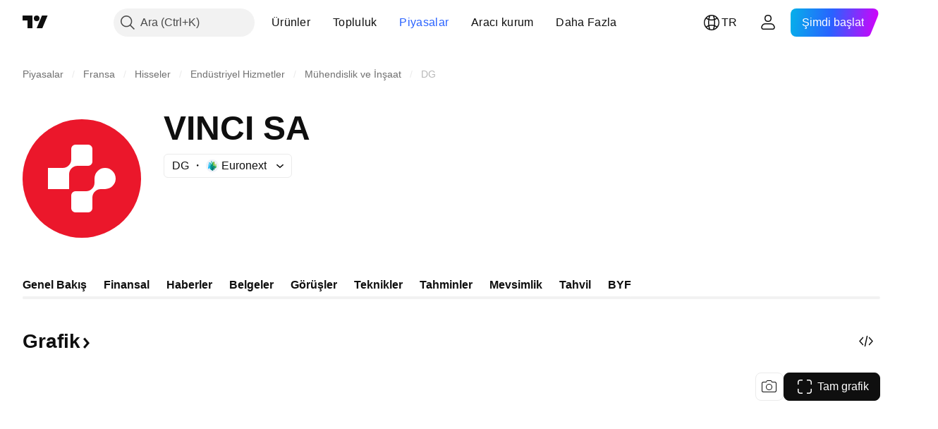

--- FILE ---
content_type: text/css; charset=utf-8
request_url: https://static.tradingview.com/static/bundles/64463.906b5d47d47e4a2fad7b.css
body_size: -182
content:
.noWrap-Cp90pRqq{white-space:nowrap}

--- FILE ---
content_type: image/svg+xml
request_url: https://s3-symbol-logo.tradingview.com/vinci.svg
body_size: 64
content:
<!-- by TradingView --><svg width="18" height="18" xmlns="http://www.w3.org/2000/svg"><path fill="#EB172B" d="M0 0h18v18H0z"/><path fill="#fff" d="M4 7.5h3v3H4zM11 9a1.5 1.5 0 111.5 1.5h-.375A1.125 1.125 0 0111 9.375V9z"/><rect x="7.5" y="4" width="3" height="3" rx="1" fill="#fff"/><rect x="7.5" y="11" width="3" height="3" rx="1" fill="#fff"/><path d="M7 8.5V9L5.5 7.5H6A1.5 1.5 0 007.5 6v-.5H9V7h-.5A1.5 1.5 0 007 8.5zM10.5 12v.5L9 11h.5A1.5 1.5 0 0011 9.5V9h1.5v1.5H12a1.5 1.5 0 00-1.5 1.5z" fill="#fff"/></svg>

--- FILE ---
content_type: image/svg+xml
request_url: https://s3-symbol-logo.tradingview.com/veritas-investment-trust-gmbh-la-francaise-systematic-dynamic-alloctio.svg
body_size: 12
content:
<!-- by TradingView --><svg width="18" height="18" viewBox="0 0 18 18" xmlns="http://www.w3.org/2000/svg"><path fill="#F0F3FA" d="M0 0h18v18H0z"/><path fill-rule="evenodd" d="M9.1 15a6 6 0 1 0 0-12 6 6 0 0 0 0 12Zm0-1.46a4.54 4.54 0 1 0 0-9.08 4.54 4.54 0 0 0 0 9.08ZM6.07 6H7.8l1.32 3.7L10.5 6h1.72L9.8 12H8.47l-2.4-6Z" fill="#B10012"/></svg>

--- FILE ---
content_type: image/svg+xml
request_url: https://s3-symbol-logo.tradingview.com/vinci--big.svg
body_size: 20
content:
<!-- by TradingView --><svg width="56" height="56" xmlns="http://www.w3.org/2000/svg"><path fill="#EB172B" d="M0 0h56v56H0z"/><path fill="#fff" d="M12 23h10v10H12zM34 28a5 5 0 115 5h-2a3 3 0 01-3-3v-2z"/><rect x="23" y="12" width="10" height="10" rx="2" fill="#fff"/><rect x="23" y="34" width="10" height="10" rx="2" fill="#fff"/><path d="M22 26v1l-4-4h1a4 4 0 004-4v-1h4v4h-1a4 4 0 00-4 4zM33 37v1l-4-4h1a4 4 0 004-4v-1h4v4h-1a4 4 0 00-4 4z" fill="#fff"/></svg>

--- FILE ---
content_type: image/svg+xml
request_url: https://s3-symbol-logo.tradingview.com/cofiroute-0375-snr-emtn-07-02-2025-eur100000-1.svg
body_size: 208
content:
<!-- by TradingView --><svg width="18" height="18" viewBox="0 0 18 18" xmlns="http://www.w3.org/2000/svg"><path fill="#F0F3FA" d="M0 0h18v18H0z"/><path d="M11.23 8.7a8.23 8.23 0 0 0-2.4-5.56c.04-.07.15-.2.23-.11A3529.31 3529.31 0 0 0 15 8.98a.02.02 0 0 1-.02 0c-.2 0-.44-.03-.6-.04a76.2 76.2 0 0 0-3.09-.18c-.04 0-.06-.02-.06-.06ZM7.97 4.07a7.05 7.05 0 0 1 1.99 4.64.05.05 0 0 1-.04.02c-.9-.02-1.8-.02-2.72.02a134 134 0 0 0-4.2.22.02.02 0 0 1 0-.02L7.9 4.07a.05.05 0 0 1 .06-.01l.02.01Z" fill="#004B9F"/><path d="M8.89 14.76a8.21 8.21 0 0 0 2.35-5.36 18.64 18.64 0 0 1 3.65-.27v.01L9.02 15a.03.03 0 0 1-.04 0c-.08-.04-.2-.14-.1-.23ZM5.77 11.72a13.57 13.57 0 0 1 4.16-2 7.04 7.04 0 0 1-2 4.21.06.06 0 0 1-.04-.02l-2.12-2.1a.06.06 0 0 1 0-.09Z" fill="#7DB500"/></svg>